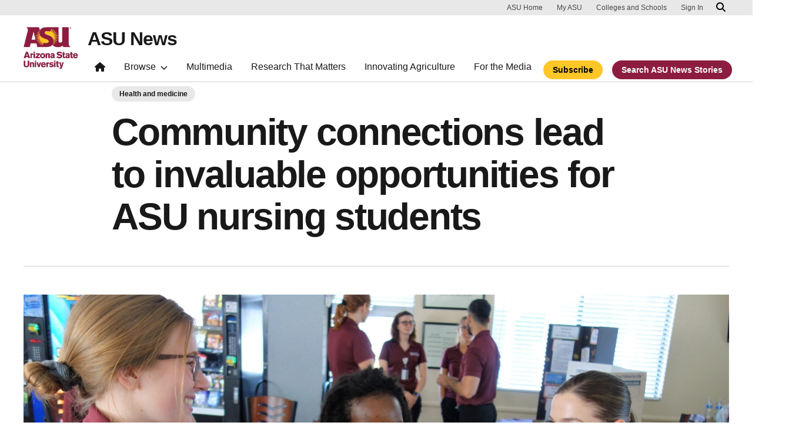

--- FILE ---
content_type: text/html; charset=UTF-8
request_url: https://news.asu.edu/20190618-community-connections-lead-invaluable-opportunities-asu-nursing-students
body_size: 12930
content:
<!DOCTYPE html>
<html lang="en" dir="ltr" prefix="og: https://ogp.me/ns#">
  <head>
    <meta charset="utf-8" />
<script>window.dataLayer = window.dataLayer || [];</script>
<script>
    // Google Tag Manager - GTM-KDWN8Z
    (function(w,d,s,l,i){w[l]=w[l]||[];w[l].push({'gtm.start':
    new Date().getTime(),event:'gtm.js'});var f=d.getElementsByTagName(s)[0],
    j=d.createElement(s),dl=l!='dataLayer'?'&amp;l='+l:'';j.async=true;j.src=
    '//www.googletagmanager.com/gtm.js?id='+i+dl;f.parentNode.insertBefore(j,f);
    })(window,document,'script','dataLayer','GTM-KDWN8Z');
</script>
<meta name="description" content="Health wasn’t something Maza Wasi ever thought about. But the young resident of Crossroads Flower, a licensed substance abuse treatment center in Phoenix, says she’s starting to become more interested in it.“I’m here to change my life and have a better life one day instead of doing drugs,” Wasi said." />
<link rel="canonical" href="https://news.asu.edu/20190618-community-connections-lead-invaluable-opportunities-asu-nursing-students" />
<meta name="msvalidate.01" content="657836F28A73675EDA691E52E47A0DB9" />
<meta name="Generator" content="Drupal 10 (https://www.drupal.org)" />
<meta name="MobileOptimized" content="width" />
<meta name="HandheldFriendly" content="true" />
<meta name="viewport" content="width=device-width, initial-scale=1.0" />
<meta name="cmsversion" content="Webspark: 2.16.5" />
<link rel="icon" href="/themes/custom/renovationcustom/favicon.ico" type="image/vnd.microsoft.icon" />
<script>window.a2a_config=window.a2a_config||{};a2a_config.callbacks=[];a2a_config.overlays=[];a2a_config.templates={};a2a_config.icon_color = "#747474,#ffffff";</script>

    <title>Community connections lead to invaluable opportunities for ASU nursing students | ASU News</title>
    <link rel="stylesheet" media="all" href="/sites/default/files/css/css__fa1f1pn3HocEcBuucKa6v8QS81RnlYphf8-n4K7Uvw.css?delta=0&amp;language=en&amp;theme=renovationcustom&amp;include=[base64]" />
<link rel="stylesheet" media="all" href="/sites/default/files/css/css_acsoN1kLpSLaF3zusf6AHHKP1ds8iH-bSq4xEwarLuU.css?delta=1&amp;language=en&amp;theme=renovationcustom&amp;include=[base64]" />
<link rel="stylesheet" media="print" href="/sites/default/files/css/css_z6lmiwJoQBRNcrjnkg5JH1qH5C-9GFh4iRauKAzOIPY.css?delta=2&amp;language=en&amp;theme=renovationcustom&amp;include=[base64]" />

    <script type="application/json" data-drupal-selector="drupal-settings-json">{"path":{"baseUrl":"\/","pathPrefix":"","currentPath":"node\/82928","currentPathIsAdmin":false,"isFront":false,"currentLanguage":"en","themeUrl":"themes\/custom\/renovationcustom"},"pluralDelimiter":"\u0003","suppressDeprecationErrors":true,"gtm":{"tagId":null,"settings":{"data_layer":"dataLayer","include_classes":false,"allowlist_classes":"google\nnonGooglePixels\nnonGoogleScripts\nnonGoogleIframes","blocklist_classes":"customScripts\ncustomPixels","include_environment":false,"environment_id":"","environment_token":""},"tagIds":["GTM-K386MCB"]},"gtag":{"tagId":"","consentMode":false,"otherIds":[],"events":[],"additionalConfigInfo":[]},"ajaxPageState":{"libraries":"[base64]","theme":"renovationcustom","theme_token":null},"ajaxTrustedUrl":[],"radioactivity":{"type":"default","endpoint":"https:\/\/news.asu.edu\/radioactivity\/emit"},"views":{"ajax_path":"\/views\/ajax","ajaxViews":{"views_dom_id:ae269b3f566d45b3e779a2c3b7bbd5ae42a854cbf0cccde773755fe093dce3eb":{"view_name":"theme_asu_news_story","view_display_id":"block_9","view_args":"82928\/1119","view_path":"\/node\/82928","view_base_path":null,"view_dom_id":"ae269b3f566d45b3e779a2c3b7bbd5ae42a854cbf0cccde773755fe093dce3eb","pager_element":"2"}}},"asu_brand":{"props":{"baseUrl":"https:\/\/news.asu.edu\/","title":"ASU News","parentOrg":"","parentOrgUrl":"","expandOnHover":0,"loginLink":"\/caslogin","logoutLink":"\/caslogout","buttons":[{"href":"\/subscribe","text":"Subscribe","color":"gold"},{"href":"\/search","text":"Search ASU News Stories","color":"maroon"}],"loggedIn":false,"userName":"","navTree":[{"href":"\/","text":"Home","items":"","buttons":"","type":"icon-home","class":"home"},{"href":"","text":"Browse","items":[[{"href":"","text":"Browse Stories by Topic","type":"heading","children":[]},{"href":"\/saf\/science-and-technology","text":"Science and Technology","type":null,"children":[]},{"href":"\/saf\/arts-humanities-and-education","text":"Arts, Humanities and Education","type":null,"children":[]},{"href":"\/saf\/entrepreneurship","text":"Business and Entrepreneurship","type":null,"children":[]},{"href":"\/saf\/health-and-medicine","text":"Health and Medicine","type":null,"children":[]},{"href":"\/saf\/environment-and-sustainability","text":"Environment and Sustainability","type":null,"children":[]}],[{"href":"\/saf\/law-journalism-and-politics","text":"Law, Journalism and Politics","type":"column break","children":[]},{"href":"\/saf\/local-national-and-global-affairs","text":"Local, National and Global Affairs","type":null,"children":[]},{"href":"\/saf\/sun-devil-community","text":"Sun Devil Community","type":null,"children":[]},{"href":"\/sports","text":"Sports","type":null,"children":[]},{"href":"\/saf\/university-news","text":"University News","type":null,"children":[]},{"href":"https:\/\/asuevents.asu.edu\/","text":"Events","type":null,"children":[]},{"href":"\/explore-stories-by-topic","text":"Explore Full List of Topics","type":"button","children":[]}],[{"href":"","text":"ASU Experts","type":"heading","children":[]},{"href":"\/interests\/expert-q-and-a","text":"Expert Q\u0026A","type":null,"children":[]},{"href":"https:\/\/newsroom.asu.edu\/experts","text":"Find an Expert","type":null,"children":[]}],[{"href":"","text":"About Us","type":"heading","children":[]},{"href":"\/subscribe","text":"Manage Subscriptions","type":null,"children":[]},{"href":"\/contact","text":"Contact Us","type":null,"children":[]},{"href":"","text":"Social Media","type":"heading","children":[]},{"href":"https:\/\/www.instagram.com\/asunewsofficial\/","text":"Instagram","type":null,"children":[]},{"href":"https:\/\/www.threads.net\/@asunewsofficial","text":"Threads","type":null,"children":[]},{"href":"https:\/\/www.youtube.com\/asunews","text":"YouTube","type":null,"children":[]}]],"buttons":""},{"href":"\/multimedia","text":"Multimedia","items":"","buttons":""},{"href":"https:\/\/news.asu.edu\/research-matters","text":"Research That Matters","items":"","buttons":""},{"href":"https:\/\/news.asu.edu\/content\/agriculture","text":"Innovating Agriculture","items":"","buttons":""},{"href":"https:\/\/newsroom.asu.edu","text":"For the Media","items":"","buttons":""}],"logo":{"alt":"Arizona State University logo","title":"ASU homepage","src":"\/profiles\/contrib\/webspark\/modules\/asu_brand\/node_modules\/@asu\/component-header-footer\/dist\/assets\/img\/arizona-state-university-logo-vertical.png","mobileSrc":"\/profiles\/contrib\/webspark\/modules\/asu_brand\/node_modules\/@asu\/component-header-footer\/dist\/assets\/img\/arizona-state-university-logo.png","brandLink":"https:\/\/www.asu.edu"},"searchUrl":"https:\/\/search.asu.edu\/search","site":"news.asu.edu"}},"is_admin":false,"user":{"uid":0,"permissionsHash":"2f9fdffcd1ac71f9949b118c76baad9a157b468eb77e0eb33a356f0a348650eb"}}</script>
<script src="/sites/default/files/js/js_s9LX53L86YkEUTCy6u02PWkUPlwKktLPZjBzcyZX-Ko.js?scope=header&amp;delta=0&amp;language=en&amp;theme=renovationcustom&amp;include=[base64]"></script>
<script src="/modules/contrib/google_tag/js/gtm.js?t9jnip"></script>
<script src="/modules/contrib/google_tag/js/gtag.js?t9jnip"></script>

            <script defer src="/libraries/fontawesome/js/all.min.js"></script>
    <script defer src="/profiles/contrib/webspark/themes/renovation/js/asuawesome.js"></script>
  </head>
  <body class="node-82928 node-type--news page-node-82928  20190618-community-connections-lead-invaluable-opportunities-asu-nursing-students">
    
    <!-- Google Tag Manager (noscript) - GTM-KDWN8Z -->
    <noscript><iframe src="//www.googletagmanager.com/ns.html?id=GTM-KDWN8Z"
    height="0" width="0" style="display:none;visibility:hidden"></iframe>
    </noscript>
    <!-- End Google Tag Manager (noscript) - GTM-KDWN8Z -->
<noscript><iframe src="https://www.googletagmanager.com/ns.html?id=GTM-K386MCB"
                  height="0" width="0" style="display:none;visibility:hidden"></iframe></noscript>

      <div class="dialog-off-canvas-main-canvas" data-off-canvas-main-canvas>
      <header>
        
  <div class="block block--renovationcustom-asubrandheader">

  
    

            
        <!-- Header component will be initialized in this container. -->
        <div id="ws2HeaderContainer"></div>
      
  </div>


  </header>
<main>
  <div class="page page-wrapper-webspark ">
    <div class="pt-5 pb-5">

              <div class="page__pre-content center-container max-size-container">
          <div class="container">
            
          </div>
        </div>
      
              <div id="skip-to-content" class="page__content center-container max-size-container">
            <div data-drupal-messages-fallback class="hidden"></div>
  <div class="block block--renovationcustom-innovation-asu-news-system-main block--system-main">

  
    

            
<article  data-history-node-id="82928" class="node news news--full" >
  
  
              <div class="layout__fixed-width">
          <div  class="bg-top bg-percent-100 max-size-container center-container bg-white">
        <div class="container">
          <div class="row">
            <div class="col-12">
              <div  class="layout__region layout__region--first">
                
  <div class="views-element-container block">

  
    

            <div>
<div class="node-body-category view js-view-dom-id-5b55469e8189cb2fb0a96611fa82a0568b846893b451ff2cab9e1158cdccc9ef view-theme-asu-news-story">
       
        
        
        
            <div class="view-content">
        
    <div>
          <a href="https://news.asu.edu/saf/health-and-medicine" class="btn btn-tag btn-gat-alt-white">Health and medicine</a>
      </div>

      </div>
      
        
        
        
        
        </div>
</div>

      
  </div>

  <div class="views-element-container block">

  
    

            <div>
<div class="node-body-title view js-view-dom-id-f6592ac076495bb278d9a7f0b6f5632405d68761a6a7c5aa6d124c73a0c5430e view-theme-asu-news-story">
       
        
        
        
            <div class="view-content">
        
    <div class="views-row">
          <h1>Community connections lead to invaluable opportunities for ASU nursing students</h1>
      </div>

      </div>
      
        
        
        
        
        </div>
</div>

      
  </div>

  <div class="views-element-container block">

  
    

            <div>
<div class="view js-view-dom-id-a9aae17305809e152f4b3435dc2245e41f136b76f2199e56ea5aee91f38975d4 view-theme-asu-news-story">
       
        
        
        
            <div class="view-content">
        
    <div class="views-row">
          <hr />
      </div>

      </div>
      
        
        
        
        
        </div>
</div>

      
  </div>

  <div class="views-element-container block">

  
    

            <div>
<div class="node-body-image view js-view-dom-id-e1813908c7b5e242a8818d86e8aaf2bcf41f5a40b17925866f630de6a07a39c3 view-theme-asu-news-story">
       
        
        
        
            <div class="view-content">
        
    <div class="views-row">
            
<img loading="lazy" src="/sites/default/files/styles/block_image_16_9_lge/public/crhealthfair.jpg?itok=b2Qnk0-c" width="1200" height="675" alt="ASU nursing students talk with a Crossroads resident during a Health Fair" title="ASU nursing students talk with a Crossroads resident during a Health Fair" class="img-fluid" />


<p class="image-caption">ASU nursing students Sienna Yturriaga (left) and Madeline Aaron (right) discuss healthy eating with Crossroads Flower resident Maza Wasi at a student-run health fair at the facility on June 11, 2019.</p>
      </div>

      </div>
      
        
        
        
        
        </div>
</div>

      
  </div>

              </div>
            </div>
          </div>
        </div>
      </div>
      </div>
<div  class="6-6 bg-top bg-percent-100 uds-flex-order-default bg-white">
  <div class="container">
    <div class="row">
              <div  class="layout__region layout__region--first col-md-6">
          
  <div class="views-element-container block">

  
    

            <div>
<div class="view js-view-dom-id-4b26599dcf885cf1e14d048e92b9d0edaee956d7c3ea5147595bfa73d4631656 view-theme-author">
       
        
        
        
            <div class="view-content">
        
    <div class="views-row">
          <div class="author-profile">
   <div class="clearfix">
      <div class="author-bio">
                       <span itemprop="author">By <a href="/users/agoodma1">Amanda Goodman</a></span> | <a href="/cdn-cgi/l/email-protection#72131f131c16135c151d1d161f131c321301075c171607"><i class="fa fa-envelope"></i></a><br />
                       <span class="small">
            <time datetime="2019-06-18T15:49:00-07:00">June 18, 2019</time>
 
          </span>
      </div>
   </div>
</div>

      </div>

      </div>
      
        
        
        
        
        </div>
</div>

      
  </div>

        </div>
                    <div  class="layout__region layout__region--second col-md-6">
          
  <div class="block">

  
    

            <span class="a2a_kit a2a_kit_size_24 addtoany_list" data-a2a-url="https://news.asu.edu/20190618-community-connections-lead-invaluable-opportunities-asu-nursing-students" data-a2a-title="Community connections lead to invaluable opportunities for ASU nursing students"><a class="a2a_dd addtoany_share" href="https://www.addtoany.com/share#url=https%3A%2F%2Fnews.asu.edu%2F20190618-community-connections-lead-invaluable-opportunities-asu-nursing-students&amp;title=Community%20connections%20lead%20to%20invaluable%20opportunities%20for%20ASU%20nursing%20students"></a><a class="a2a_button_facebook"></a><a class="a2a_button_x"></a><a class="a2a_button_linkedin"></a><a class="a2a_button_email"></a></span>

      
  </div>

        </div>
          </div>
  </div>
</div>
        <div class="layout__fixed-width">
          <div  class="bg-top bg-percent-100 max-size-container center-container bg-white">
        <div class="container">
          <div class="row">
            <div class="col-12">
              <div  class="layout__region layout__region--first">
                
  <div class="views-element-container block">

  
    

            <div>
<div class="node-editors-note view js-view-dom-id-c036382c564cb705eeb29c68cd725d918d8c8dfaf900a51e36316446871b8c99 view-theme-asu-news-story">
       
        
        
        
            <div class="view-content">
        
    <div class="views-row">
          
      </div>

      </div>
      
        
        
        
        
        </div>
</div>

      
  </div>

  <div class="views-element-container block">

  
    

            <div>
<div class="node-body view js-view-dom-id-6aa34f5f0b7ed8177051a6c78a005195b2842435f30ff560507089524f5d76c9 view-theme-asu-now-article">
       
        
        
        
            <div class="view-content">
        
    <div>
          <p><span>Health wasn’t something Maza Wasi ever thought about. But the young resident of </span><a href="https://thecrossroadsinc.org/"><span>Crossroads Flower</span></a><span>, a licensed substance abuse treatment center in Phoenix, says she’s starting to become more interested in it.</span></p><p><span>“I’m here to change my life and have a better life one day instead of doing drugs,” Wasi said.</span></p><p><span>Helping to introduce her to elements of self-care and overall wellness were eight students from </span><a href="https://nursingandhealth.asu.edu/"><span>Arizona State University’s Edson College of Nursing and Health Innovation</span></a><span>.</span></p><p><span>The cohort was at the Crossroads facility last week hosting a health fair for the residents who all are working toward recovery. It was the culmination of serious hard work on the students' part that spanned two semesters, and it paid off.</span></p><p><span>“Seeing this and having the students explain it to me was great because I learn by seeing,” Wasi said.</span></p><p><span>Over the course of the afternoon, Wasi and more than a dozen other residents stopped in to visit with the students and learn about each of the subjects, which were specifically chosen for the women.</span></p><p><span>“We focused on four topics; exercise, nutrition, sexual health and community beautification," said senior nursing student Randy Wagman.&nbsp;"We felt that these really targeted those areas that maybe Crossroads wasn’t focusing on. So we are looking at providing additional resources and information which could help them succeed here and maybe remaining sober going forward."</span></p><p><span>This event came about through community-health focused nursing courses. Students who take these </span><a href="https://webapp4.asu.edu/catalog/classlist?t=2197&amp;s=NUR&amp;n=459&amp;hon=F&amp;promod=F&amp;e=open&amp;page=1"><span>interprofessional classes</span></a><span> are tasked with identifying a group in the community who would benefit from additional education and resources around disease prevention and health promotion.</span></p><p><span>Thanks in large part to Edson College connections the cohort was able to partner and work with Crossroads — which doesn’t just open its doors to anyone — to create and host this health fair for current residents.</span></p><p><span>“ASU does provide unique opportunities in Phoenix. The relationships ASU has with not-for-profits and other organizations are great because they allow us to be able to go to these facilities and see how we can help and what we can do as nursing students,” Wagman said.</span></p><p><span>These </span><a href="https://asunow.asu.edu/20181015-asu-nursing-students-learn-and-teach-boys-and-girls-club"><span>health fairs</span></a><span> also give students the opportunity to interact with people of all different ages, backgrounds and health levels while focusing on the education aspect of nursing versus just the clinical component.</span></p><div class="glide image-carousel aligned-carousel slider-start glide--ltr glide--slider glide--swipeable" id="glide-477638" data-remove-side-background="false" data-image-auto-size="true" data-has-shadow="true" data-current-index="0">
      <div class="glide__track slider-mid" data-glide-el="track">
        <ul class="glide__slides" style="transition: transform 400ms cubic-bezier(0.165, 0.84, 0.44, 1) 0s;  transform: translate3d(48px, 0px, 0px);"><li class="glide__slide slider glide__slide--active" style="max-width:1168px;width:1168px;">
                <div class="uds-img">
                  <figure class="figure uds-figure">
                    <img src="https://news.asu.edu/sites/default/files/styles/asu_news_gallery_image/public/crhealthfairgroup.jpg?itok=7xfs78YD" class="uds-img figure-img img-fluid" alt="ASU nursing students pose for a photo after finishing up at a health fair they created and hosted at Crossroads Flower" title="ASU nursing students pose for a photo after finishing up at a health fair they created and hosted at Crossroads Flower">
                    <figcaption class="figure-caption uds-figure-caption" data-testid="image-content-container">
                      <div class="uds-caption-text">
                        <div>
                          <p class="caption"></p><p>ASU nursing students pose for a photo after wrapping up a health fair they planned and hosted at Crossroads Flower in Phoenix on June 11, 2019. Top row from left: Randy Wagman, Maranda Harrington, Katherine Barney, Jolene Fenn, Sienna Yturriaga.&nbsp;Bottom row from left: Haley Garcia, Madeline Aaron, Ying Sours.</p>
                          
                        </div>
                      </div>
                    </figcaption>
                  </figure>
                </div>
              </li><li class="glide__slide slider glide__slide--active" style="max-width:1168px;width:1168px;">
                <div class="uds-img">
                  <figure class="figure uds-figure">
                    <img src="https://news.asu.edu/sites/default/files/styles/asu_news_gallery_image/public/crexercise.jpg?itok=JyN_4zmE" class="uds-img figure-img img-fluid" alt="ASU nursing students pose with the poster they created for a health fair" title="ASU nursing students pose with the poster they created for a health fair">
                    <figcaption class="figure-caption uds-figure-caption" data-testid="image-content-container">
                      <div class="uds-caption-text">
                        <div>
                          <p class="caption"></p><p>Ying Sours and Haley Garcia pose next to the exercise poster they created for the health fair at Crossroads Flower in Phoenix on June 11, 2019.</p>
                          
                        </div>
                      </div>
                    </figcaption>
                  </figure>
                </div>
              </li><li class="glide__slide slider glide__slide--active" style="max-width:1168px;width:1168px;">
                <div class="uds-img">
                  <figure class="figure uds-figure">
                    <img src="https://news.asu.edu/sites/default/files/styles/asu_news_gallery_image/public/crsexualhealth.jpg?itok=s1vLJwSJ" class="uds-img figure-img img-fluid" alt="ASU nursing students pose with the poster they created for a health fair" title="ASU nursing students pose with the poster they created for a health fair">
                    <figcaption class="figure-caption uds-figure-caption" data-testid="image-content-container">
                      <div class="uds-caption-text">
                        <div>
                          <p class="caption"></p><p>Randy Wagman and Jolene Fenn stand next to the safe sex poster they researched and created for a health fair at Crossroads Flower in Phoenix on June 11, 2019.</p>
                          
                        </div>
                      </div>
                    </figcaption>
                  </figure>
                </div>
              </li><li class="glide__slide slider glide__slide--active" style="max-width:1168px;width:1168px;">
                <div class="uds-img">
                  <figure class="figure uds-figure">
                    <img src="https://news.asu.edu/sites/default/files/styles/asu_news_gallery_image/public/crcommunity.jpg?itok=Qhs19xo3" class="uds-img figure-img img-fluid" alt="ASU nursing students pose with the poster they created for a health fair" title="ASU nursing students pose with the poster they created for a health fair">
                    <figcaption class="figure-caption uds-figure-caption" data-testid="image-content-container">
                      <div class="uds-caption-text">
                        <div>
                          <p class="caption"></p><p>Katherine Barney and Maranda Harrington researched and created this poster focusing on community beautification for a health fair at Crossroads Flower in Phoenix on June 11, 2019.</p>
                          
                        </div>
                      </div>
                    </figcaption>
                  </figure>
                </div>
              </li><li class="glide__slide slider glide__slide--active" style="max-width:1168px;width:1168px;">
                <div class="uds-img">
                  <figure class="figure uds-figure">
                    <img src="https://news.asu.edu/sites/default/files/styles/asu_news_gallery_image/public/crmaza.jpg?itok=GzaRVTlB" class="uds-img figure-img img-fluid" alt="ASU nursing students pose with the poster they created for a health fair" title="ASU nursing students pose with the poster they created for a health fair">
                    <figcaption class="figure-caption uds-figure-caption" data-testid="image-content-container">
                      <div class="uds-caption-text">
                        <div>
                          <p class="caption"></p><p>ASU nursing students Sienna Yturriaga (left) and Madeline Aaron (right) discuss healthy eating with Crossroads Flower resident Maza Wasi at a student-run health fair at the facility on June 11, 2019.</p>
                          
                        </div>
                      </div>
                    </figcaption>
                  </figure>
                </div>
              </li></ul></div><div role="group" class="glide__bullets" data-glide-el="controls[nav]" data-testid="bullets-container"><button type="button" class="glide__bullet  glide__bullet--active" data-glide-dir="=0" aria-label="Slide view 0"></button><button type="button" class="glide__bullet  glide__bullet--active" data-glide-dir="=1" aria-label="Slide view 1"></button><button type="button" class="glide__bullet  glide__bullet--active" data-glide-dir="=2" aria-label="Slide view 2"></button><button type="button" class="glide__bullet  glide__bullet--active" data-glide-dir="=3" aria-label="Slide view 3"></button><button type="button" class="glide__bullet  glide__bullet--active" data-glide-dir="=4" aria-label="Slide view 4"></button></div><div class="glide__arrows" data-glide-el="controls" data-testid="arrows-container">
      <button class="glide__arrow glide__arrow--left" data-glide-dir="&lt;" aria-label="Previous slide">
        <span class="fas fa-chevron-left arrow-icon"></span>
      </button>
      <button class="glide__arrow glide__arrow--right" data-glide-dir="&gt;" aria-label="Next slide">
        <span class="fas fa-chevron-right arrow-icon"></span>
      </button>
    </div>
  </div><script data-cfasync="false" src="/cdn-cgi/scripts/5c5dd728/cloudflare-static/email-decode.min.js"></script><script src="/libraries/glidejs--glide/dist/glide.min.js"></script>
<script>
  window.addEventListener('load', function () {
    var options = {
      type: 'carousel',
      startAt: 0,
      perView: 2,
      focusAt: 'center',
      peek: 10,
      breakpoints: {
        800: {
          perView: 1
        },
        480: {
          perView: 1
        }
      }
    }
    var sliders = document.querySelectorAll('#glide-477638');
    for (var i = 0; i < sliders.length; i++) {
      var glide = new Glide(sliders[i], options);
      glide.mount();
    }
  });
</script><p><span>Or as Wagman put it, it’s a return to the root of nursing, and it's quite rewarding.</span></p><p><span>“The basis of nursing is to promote health and prevent disease and really that begins with the community and doing community-centered interventions and that’s where prevention begins as well. So thanks to this class, we get to see what we need to do to get those prevention measures out there to keep people healthier.”</span></p><p><span>The women of Crossroads who attended the health fair offered high praise for the students' efforts to make the event interactive, informative and for taking an interest in Crossroads to begin with.</span></p><p><span>“What they’re doing is important and it's helping the community. It’s giving back, paying it forward I would say. I appreciate them coming out, they’ve been awesome,” said Crossroads resident Stephanie (last name withheld).</span></p><p><span>“This is amazing and it makes me feel like they do care about others. You know this is beyond just a school project,” Wasi said.</span></p>
      </div>

      </div>
      
        
        
        
        
        </div>
</div>

      
  </div>

  <div class="views-element-container block">

  
    

            <div>
<div class="node-body view js-view-dom-id-ef9e7aa8a6d85e3573357a46c80380b0b752f8c39925f74ae8fb4c8bf7218ed6 view-theme-asu-news-story">
       
        
        
        
            <div class="view-content">
        
    <div class="views-row">
          
      </div>

      </div>
      
        
        
        
        
        </div>
</div>

      
  </div>

  <div class="views-element-container block">

  
    

            <div>
<div class="node-body-categories view js-view-dom-id-4033629b997bd6ba44048fb3738fafc4487b379485bc2b15d922069ae78c1c1c view-theme-asu-news-story">
       
        
        
        
            <div class="view-content">
        
    <div>
          <a href="https://news.asu.edu/locations/downtown-phoenix-campus" class="btn btn-tag btn-gat-alt-white">Downtown Phoenix campus</a> <a href="https://news.asu.edu/interests/healthy-living" class="btn btn-tag btn-gat-alt-white">Healthy Living</a> <a href="https://news.asu.edu/constituent-type/community" class="btn btn-tag btn-gat-alt-white">Community</a> <a href="https://news.asu.edu/saf/health-and-medicine" class="btn btn-tag btn-gat-alt-white">Health and medicine</a> <a href="https://news.asu.edu/constituent-type/students" class="btn btn-tag btn-gat-alt-white">Students</a> <a href="https://news.asu.edu/interests/health-care" class="btn btn-tag btn-gat-alt-white">Health care</a> <a href="https://news.asu.edu/college-unit/college-nursing-and-health-innovation" class="btn btn-tag btn-gat-alt-white">Edson College of Nursing and Health Innovation</a> <a href="https://news.asu.edu/interests/nursing" class="btn btn-tag btn-gat-alt-white">Nursing</a>
      </div>

      </div>
      
        
        
        
        
        </div>
</div>

      
  </div>

  <div class="views-element-container block">

  
    

            <div>
<div class="view js-view-dom-id-93adb6989343c523b6e1ebbae39ea83d82d8f11311b87af874e6d1944cc8d6cb view-theme-asu-news-story">
       
        
        
        
            <div class="view-content">
        
    <div>
          <div class="formatted-text">
      <div class="uds-highlighted-heading">
         <h3><span class="highlight-gold">More Health and medicine</span></h3>
      </div>
      <p>&nbsp;</p>
</div>
      </div>

      </div>
      
        
        
        
        
        </div>
</div>

      
  </div>

  <div class="views-element-container block">

  
    

            <div>
<div class="view js-view-dom-id-ae269b3f566d45b3e779a2c3b7bbd5ae42a854cbf0cccde773755fe093dce3eb view-theme-asu-news-story">
       
        
        
        
            <div class="view-content">
        <div id="views-bootstrap-theme-asu-news-story-block-9"  class="grid views-view-grid row">
          <div class="col-xs-12 col-sm-12 col-md-12 col-lg-4">    <div class="card card-story">
         <img class="card-img-top" src="/sites/default/files/styles/block_image_16_9_med/public/2026-01/iStock-1338738955.jpg?itok=OAJ0d3lL" alt="A Black adolescent girl sits crosslegged on the floor in front of lockers with her head in her hands" title="">
        <div class="card-header">
            <h3 class="card-title">Genetics play strong influence in mental health of adolescents who face discrimination</h3>
        </div>
        <div class="card-body">
            <p class="card-text">Understanding the origins of mental health problems such as depression, anxiety and aggressive or rule-breaking behaviors can…</p>
        </div>
        <div class="card-event-details">
                  <div class="card-event-icons">
                      <div><span class="far fa-calendar-check"></i></div>
                      <div><time datetime="2026-01-23T10:33:08-07:00">January 23, 2026</time>
</div>
                  </div>
         </div>
        <div class="card-buttons">
            <div class="card-button">
                <a href="/20260123-health-and-medicine-genetics-play-strong-influence-mental-health-adolescents-who-face " class="btn btn-gold" data-ga="Default button" data-ga-name="onclick" data-ga-event="link" data-ga-action="click" data-ga-type="internal link" data-ga-region="main content" data-ga-section="Read this story">Read this story</a>
            </div>
        </div>
        <div class="card-tags">
            <a href="https://news.asu.edu/interests/healthy-living" class="btn btn-tag btn-gat-alt-white  category-link">Healthy Living</a> <a href="https://news.asu.edu/interests/neuroscience" class="btn btn-tag btn-gat-alt-white  category-link">Neuroscience</a> <a href="https://news.asu.edu/interests/psychology" class="btn btn-tag btn-gat-alt-white  category-link">Psychology</a> <a href="https://news.asu.edu/interests/science" class="btn btn-tag btn-gat-alt-white  category-link">Science</a> <a href="https://news.asu.edu/interests/research" class="btn btn-tag btn-gat-alt-white  category-link">Research</a>
        </div>
    </div></div>
          <div class="col-xs-12 col-sm-12 col-md-12 col-lg-4">    <div class="card card-story">
         <img class="card-img-top" src="/sites/default/files/styles/block_image_16_9_med/public/2026-01/iStock-1625851354.jpg?itok=M8ATV8YN" alt="A person in gray jeans and a green hoodie seats in a chair across from a woman in an orange blazer and khakis holding a notebook" title="">
        <div class="card-header">
            <h3 class="card-title">ASU Counselor Training Center expands to Polytechnic campus</h3>
        </div>
        <div class="card-body">
            <p class="card-text">Accessibility is central to the mission of the&nbsp;Counselor Training Center at Arizona State University, so when an opportunity…</p>
        </div>
        <div class="card-event-details">
                  <div class="card-event-icons">
                      <div><span class="far fa-calendar-check"></i></div>
                      <div><time datetime="2026-01-21T15:12:11-07:00">January 21, 2026</time>
</div>
                  </div>
         </div>
        <div class="card-buttons">
            <div class="card-button">
                <a href="/20260121-university-news-asu-counselor-training-center-opens-second-clinic-polytechnic-campus " class="btn btn-gold" data-ga="Default button" data-ga-name="onclick" data-ga-event="link" data-ga-action="click" data-ga-type="internal link" data-ga-region="main content" data-ga-section="Read this story">Read this story</a>
            </div>
        </div>
        <div class="card-tags">
            <a href="https://news.asu.edu/interests/community-service" class="btn btn-tag btn-gat-alt-white  category-link">Community service</a> <a href="https://news.asu.edu/interests/psychology" class="btn btn-tag btn-gat-alt-white  category-link">Psychology</a> <a href="https://news.asu.edu/interests/career-development" class="btn btn-tag btn-gat-alt-white  category-link">Career development</a>
        </div>
    </div></div>
          <div class="col-xs-12 col-sm-12 col-md-12 col-lg-4">    <div class="card card-story">
         <img class="card-img-top" src="/sites/default/files/styles/block_image_16_9_med/public/2026-01/20260113%20Dr.%20Jay%20Bhattacharya%20523.jpg?h=482aee0f&amp;itok=DG_3hZTh" alt="A man in a suit gestures as he talks in a conference room" title="">
        <div class="card-header">
            <h3 class="card-title">NIH director’s visit focuses on ASU’s health research, education</h3>
        </div>
        <div class="card-body">
            <p class="card-text">Dr. Jay Bhattacharya, the director of the National Institutes of Health, was having a conversation one day recently with a…</p>
        </div>
        <div class="card-event-details">
                  <div class="card-event-icons">
                      <div><span class="far fa-calendar-check"></i></div>
                      <div><time datetime="2026-01-16T09:00:15-07:00">January 16, 2026</time>
</div>
                  </div>
         </div>
        <div class="card-buttons">
            <div class="card-button">
                <a href="/20260116-health-and-medicine-nih-directors-visit-focuses-asus-health-research-education " class="btn btn-gold" data-ga="Default button" data-ga-name="onclick" data-ga-event="link" data-ga-action="click" data-ga-type="internal link" data-ga-region="main content" data-ga-section="Read this story">Read this story</a>
            </div>
        </div>
        <div class="card-tags">
            <a href="https://news.asu.edu/interests/healthy-living" class="btn btn-tag btn-gat-alt-white  category-link">Healthy Living</a> <a href="https://news.asu.edu/interests/health-care" class="btn btn-tag btn-gat-alt-white  category-link">Health care</a>
        </div>
    </div></div>
    </div>

      </div>
      
            
    
  <div class="d-none d-lg-block">
    <nav class="my-4" role="navigation" aria-labelledby="pagination-heading">
    <h4 id="pagination-heading" class="visually-hidden">Pagination</h4>
          <ul class="pagination pager__items js-pager__items justify-content-center">
                                                      
                    <li class="page-item pager__item is-active active ">
                                          <a
            href="?page=%2C%2C0"
            title="Current page"
            class="page-link"
            data-ga-event="select"
            data-ga-action="click"
            data-ga-name="onclick"
            data-ga-type="pagination"
            data-ga-region="main content"
            data-ga-section="pagination"
            data-ga-text="page 1">
            <span class="visually-hidden">
              Current page
            </span>1</a>
        </li>
              <li class="page-item pager__item ">
                                          <a
            href="?page=%2C%2C1"
            title="Go to page 2"
            class="page-link"
            data-ga-event="select"
            data-ga-action="click"
            data-ga-name="onclick"
            data-ga-type="pagination"
            data-ga-region="main content"
            data-ga-section="pagination"
            data-ga-text="page 2">
            <span class="visually-hidden">
              Page
            </span>2</a>
        </li>
              <li class="page-item pager__item ">
                                          <a
            href="?page=%2C%2C2"
            title="Go to page 3"
            class="page-link"
            data-ga-event="select"
            data-ga-action="click"
            data-ga-name="onclick"
            data-ga-type="pagination"
            data-ga-region="main content"
            data-ga-section="pagination"
            data-ga-text="page 3">
            <span class="visually-hidden">
              Page
            </span>3</a>
        </li>
              <li class="page-item pager__item ">
                                          <a
            href="?page=%2C%2C3"
            title="Go to page 4"
            class="page-link"
            data-ga-event="select"
            data-ga-action="click"
            data-ga-name="onclick"
            data-ga-type="pagination"
            data-ga-region="main content"
            data-ga-section="pagination"
            data-ga-text="page 4">
            <span class="visually-hidden">
              Page
            </span>4</a>
        </li>
                                                

      
                                      <li class="page-item">
            <a
              href="?page=%2C%2C1"
              title="Go to next page"
              rel="next"
              class="page-link page-link-icon"
              data-ga-event="select"
              data-ga-action="click"
              data-ga-name="onclick"
              data-ga-type="pagination"
              data-ga-region="main content"
              data-ga-section="pagination"
              data-ga-text="next">
            </a>
          </li>
            </ul>
  </nav>
  </div>

  <div class="d-lg-none">
    <nav class="my-4" role="navigation" aria-labelledby="pagination-heading">
    <h4 id="pagination-heading" class="visually-hidden">Pagination</h4>
          <ul class="pagination pager__items js-pager__items justify-content-center">
                                                      
                    <li class="page-item pager__item is-active active ">
                                          <a
            href="?page=%2C%2C0"
            title="Current page"
            class="page-link"
            data-ga-event="select"
            data-ga-action="click"
            data-ga-name="onclick"
            data-ga-type="pagination"
            data-ga-region="main content"
            data-ga-section="pagination"
            data-ga-text="page 1">
            <span class="visually-hidden">
              Current page
            </span>1</a>
        </li>
              <li class="page-item pager__item ">
                                          <a
            href="?page=%2C%2C1"
            title="Go to page 2"
            class="page-link"
            data-ga-event="select"
            data-ga-action="click"
            data-ga-name="onclick"
            data-ga-type="pagination"
            data-ga-region="main content"
            data-ga-section="pagination"
            data-ga-text="page 2">
            <span class="visually-hidden">
              Page
            </span>2</a>
        </li>
              <li class="page-item pager__item ">
                                          <a
            href="?page=%2C%2C2"
            title="Go to page 3"
            class="page-link"
            data-ga-event="select"
            data-ga-action="click"
            data-ga-name="onclick"
            data-ga-type="pagination"
            data-ga-region="main content"
            data-ga-section="pagination"
            data-ga-text="page 3">
            <span class="visually-hidden">
              Page
            </span>3</a>
        </li>
                                                    <li class="page-item elipses" role="presentation"><span class="page-link">&hellip;</span></li>
          <li class="page-item pager__item">
            <a
              href="?page=%2C%2C3"
              title="Go to last page"
              class="page-link"
              data-ga-event="select"
              data-ga-action="click"
              data-ga-name="onclick"
              data-ga-type="pagination"
              data-ga-region="main content"
              data-ga-section="pagination"
              data-ga-text="4">
              4
            </a>
          </li>
              

      
                                      <li class="page-item">
            <a
              href="?page=%2C%2C1"
              title="Go to next page"
              rel="next"
              class="page-link page-link-icon"
              data-ga-event="select"
              data-ga-action="click"
              data-ga-name="onclick"
              data-ga-type="pagination"
              data-ga-region="main content"
              data-ga-section="pagination"
              data-ga-text="next">
            </a>
          </li>
            </ul>
  </nav>
  </div>

      
        
        
        
        </div>
</div>

      
  </div>

              </div>
            </div>
          </div>
        </div>
      </div>
      </div>

  </article>


      
  </div>


        </div>
          </div>
  </div>
</main>
  <footer class="page__footer" id="asu-footer" role="contentinfo">
      
  <div class="block block--renovationcustom-asufooter">

  
    

              <div class="wrapper" id="wrapper-endorsed-footer">
    <div class="container" id="endorsed-footer">
      <div class="row">
        <div class="col-md" id="endorsed-logo">
                      <a
              href="https://www.asu.edu"
              data-ga-footer-type="internal link"
              data-ga-footer-section="primary footer"
              data-ga-footer="asu logo"
              data-ga-footer-component=""
            >
              <img
                src="/profiles/contrib/webspark/modules/asu_footer/img/ASU-EndorsedLogo.png"
                loading="lazy" height="192" width="692"
                alt="Arizona State University."
              />
            </a>
                  </div>
        <div class="col-md" id="social-media">
          <nav class="nav" aria-label="Social Media">
                                                  <a
                class="nav-link"
                href="https://www.instagram.com/asunewsofficial"
                data-ga-footer-type="external link"
                data-ga-footer-section="primary footer"
                data-ga-footer="instagram icon"
                data-ga-footer-component=""
              >
                <span title="Instagram Social Media Icon" class="fab fa-instagram-square"></span>
              </a>
                                      <a
                class="nav-link"
                href="https://www.youtube.com/asunews"
                data-ga-footer-type="external link"
                data-ga-footer-section="primary footer"
                data-ga-footer="youtube icon"
                data-ga-footer-component=""
              >
                <span title="YouTube Social Media Icon" class="fab fa-youtube-square"></span>
              </a>
                                  </nav>
        </div>
      </div>
    </div>
  </div>

  <div class="wrapper" id="wrapper-footer-columns">
    <div class="container" id="footer-columns">
      <div class="row">
        <div class="col-xl" id="info-column">
          <div class="h5">ASU News</div>
                      <p class="contact-link">
            <a
              data-ga-footer-type="internal link"
              data-ga-footer-region="footer"
              data-ga-footer-section="primary footer"
              data-ga-footer="Contact ASU News"
              data-ga-footer-component="ASU News"
              href="/contact">Contact ASU News</a></p>
                                <p class="contribute-button">
            <a
              data-ga-footer-type="internal link"
              data-ga-footer-region="footer"
              data-ga-footer-section="primary footer"
              data-ga-footer="Manage subscriptions"
              data-ga-footer-component="ASU News"
              href="/subscribe" class="btn btn-small btn-gold">Manage subscriptions</a></p>
                  </div>
                <div class="col-xl flex-footer">
          <div class="card accordion-item desktop-disable-xl">
                      <div class="accordion-header">
              <div class="h5">
                <a
                  id="footlink-header-second-1"
                  class="collapsed"
                  data-bs-toggle="collapse"
                  data-ga-footer-type="internal link"
                  data-ga-footer-region="footer"
                  data-ga-footer-section="primary footer"
                  data-ga-footer-component=""
                  data-ga-footer="ASU News"
                  href="#footlink-second-1"
                  role="button"
                  aria-expanded="false"
                  aria-controls="footlink-second-1"
                >
                  ASU News
                  <span class="fas fa-chevron-up"></span>
                </a>
              </div>
            </div>
            <div
              id="footlink-second-1"
              role="region"
              class="collapse accordion-body">
                                                        <a href="https://newsroom.asu.edu"
                  class="nav-link"
                  data-ga-footer-type="internal link"
                  data-ga-footer-region="footer"
                  data-ga-footer-section="primary footer"
                  data-ga-footer="Media Relations"
                  data-ga-footer-component="ASU News"
                  >Media Relations</a>
                                                        <a href="/saf/science-and-technology"
                  class="nav-link"
                  data-ga-footer-type="internal link"
                  data-ga-footer-region="footer"
                  data-ga-footer-section="primary footer"
                  data-ga-footer="Science and Technology"
                  data-ga-footer-component="ASU News"
                  >Science and Technology</a>
                                                        <a href="/saf/arts-humanities-and-education"
                  class="nav-link"
                  data-ga-footer-type="internal link"
                  data-ga-footer-region="footer"
                  data-ga-footer-section="primary footer"
                  data-ga-footer="Arts, Humanities and Education"
                  data-ga-footer-component="ASU News"
                  >Arts, Humanities and Education</a>
                                                        <a href="/saf/entrepreneurship"
                  class="nav-link"
                  data-ga-footer-type="internal link"
                  data-ga-footer-region="footer"
                  data-ga-footer-section="primary footer"
                  data-ga-footer="Business and Entrepreneurship"
                  data-ga-footer-component="ASU News"
                  >Business and Entrepreneurship</a>
                                                        <a href="/saf/health-and-medicine"
                  class="nav-link"
                  data-ga-footer-type="internal link"
                  data-ga-footer-region="footer"
                  data-ga-footer-section="primary footer"
                  data-ga-footer="Health and Medicine"
                  data-ga-footer-component="ASU News"
                  >Health and Medicine</a>
                                                        <a href="/saf/environment-and-sustainability"
                  class="nav-link"
                  data-ga-footer-type="internal link"
                  data-ga-footer-region="footer"
                  data-ga-footer-section="primary footer"
                  data-ga-footer="Environment and Sustainability"
                  data-ga-footer-component="ASU News"
                  >Environment and Sustainability</a>
                                                        <a href="/saf/law-journalism-and-politics"
                  class="nav-link"
                  data-ga-footer-type="internal link"
                  data-ga-footer-region="footer"
                  data-ga-footer-section="primary footer"
                  data-ga-footer="Law, Journalism and Politics"
                  data-ga-footer-component="ASU News"
                  >Law, Journalism and Politics</a>
                                                        <a href="/saf/local-national-and-global-affairs"
                  class="nav-link"
                  data-ga-footer-type="internal link"
                  data-ga-footer-region="footer"
                  data-ga-footer-section="primary footer"
                  data-ga-footer="Local, National and Global Affairs"
                  data-ga-footer-component="ASU News"
                  >Local, National and Global Affairs</a>
                                                        <a href="/saf/sun-devil-community"
                  class="nav-link"
                  data-ga-footer-type="internal link"
                  data-ga-footer-region="footer"
                  data-ga-footer-section="primary footer"
                  data-ga-footer="Sun Devil Community"
                  data-ga-footer-component="ASU News"
                  >Sun Devil Community</a>
                                                        <a href="/saf/university-news"
                  class="nav-link"
                  data-ga-footer-type="internal link"
                  data-ga-footer-region="footer"
                  data-ga-footer-section="primary footer"
                  data-ga-footer="University News"
                  data-ga-footer-component="ASU News"
                  >University News</a>
                                      </div>
                    </div>
        </div>
                <div class="col-xl flex-footer">
          <div class="card accordion-item desktop-disable-xl">
                      <div class="accordion-header">
              <div class="h5">
                <a
                  id="footlink-header-third-1"
                  class="collapsed"
                  data-bs-toggle="collapse"
                  data-ga-footer-type="internal link"
                  data-ga-footer-region="footer"
                  data-ga-footer-section="primary footer"
                  data-ga-footer-component=""
                  data-ga-footer="University"
                  href="#footlink-third-1"
                  role="button"
                  aria-expanded="false"
                  aria-controls="footlink-third-1"
                >
                  University
                  <span class="fas fa-chevron-up"></span>
                </a>
              </div>
            </div>
            <div
              id="footlink-third-1"
              role="region"
              class="collapse accordion-body">
                                                        <a href="https://students.asu.edu/apply"
                  class="nav-link"
                  data-ga-footer-type="internal link"
                  data-ga-footer-region="footer"
                  data-ga-footer-section="primary footer"
                  data-ga-footer="Admissions"
                  data-ga-footer-component="University"
                  >Admissions</a>
                                                        <a href="https://students.asu.edu/financialaid"
                  class="nav-link"
                  data-ga-footer-type="internal link"
                  data-ga-footer-region="footer"
                  data-ga-footer-section="primary footer"
                  data-ga-footer="Financial Aid"
                  data-ga-footer-component="University"
                  >Financial Aid</a>
                                                        <a href="https://president.asu.edu/"
                  class="nav-link"
                  data-ga-footer-type="internal link"
                  data-ga-footer-region="footer"
                  data-ga-footer-section="primary footer"
                  data-ga-footer="President&#039;s Office"
                  data-ga-footer-component="University"
                  >President&#039;s Office</a>
                                                        <a href="http://www.asu.edu/about"
                  class="nav-link"
                  data-ga-footer-type="internal link"
                  data-ga-footer-region="footer"
                  data-ga-footer-section="primary footer"
                  data-ga-footer="About ASU"
                  data-ga-footer-component="University"
                  >About ASU</a>
                                                        <a href="https://www.asu.edu"
                  class="nav-link"
                  data-ga-footer-type="internal link"
                  data-ga-footer-region="footer"
                  data-ga-footer-section="primary footer"
                  data-ga-footer="ASU Home"
                  data-ga-footer-component="University"
                  >ASU Home</a>
                                                        <a href="https://cfo.asu.edu/alerts-and-advisories-faqs"
                  class="nav-link"
                  data-ga-footer-type="internal link"
                  data-ga-footer-region="footer"
                  data-ga-footer-section="primary footer"
                  data-ga-footer="Emergency"
                  data-ga-footer-component="University"
                  >Emergency</a>
                                      </div>
                    </div>
        </div>
                <div class="col-xl flex-footer">
          <div class="card accordion-item desktop-disable-xl">
                      <div class="accordion-header">
              <div class="h5">
                <a
                  id="footlink-header-fourth-1"
                  class="collapsed"
                  data-bs-toggle="collapse"
                  data-ga-footer-type="internal link"
                  data-ga-footer-region="footer"
                  data-ga-footer-section="primary footer"
                  data-ga-footer-component=""
                  data-ga-footer="Events"
                  href="#footlink-fourth-1"
                  role="button"
                  aria-expanded="false"
                  aria-controls="footlink-fourth-1"
                >
                  Events
                  <span class="fas fa-chevron-up"></span>
                </a>
              </div>
            </div>
            <div
              id="footlink-fourth-1"
              role="region"
              class="collapse accordion-body">
                                                        <a href="https://asuevents.asu.edu/"
                  class="nav-link"
                  data-ga-footer-type="internal link"
                  data-ga-footer-region="footer"
                  data-ga-footer-section="primary footer"
                  data-ga-footer="ASU Events"
                  data-ga-footer-component="Events"
                  >ASU Events</a>
                                                        <a href="https://thesundevils.com"
                  class="nav-link"
                  data-ga-footer-type="internal link"
                  data-ga-footer-region="footer"
                  data-ga-footer-section="primary footer"
                  data-ga-footer="Athletics"
                  data-ga-footer-component="Events"
                  >Athletics</a>
                                      </div>
                    </div>
        </div>
              </div>
    </div>
  </div>

<div class="wrapper" id="wrapper-footer-innovation">
  <div class="container" id="footer-innovation">
    <div class="row">
      <div class="col">
        <div class="d-flex footer-innovation-links">
          <nav class="nav" aria-label="University Services">
            <a
              class="nav-link"
              href="https://www.asu.edu/about/locations-maps"
              data-ga-footer-type="internal link"
              data-ga-footer-section="secondary footer"
              data-ga-footer="maps and locations"
              data-ga-footer-component=""
            >Maps and Locations</a>
            <a
              class="nav-link"
              href="https://cfo.asu.edu/applicant"
              data-ga-footer-type="internal link"
              data-ga-footer-section="secondary footer"
              data-ga-footer="jobs"
              data-ga-footer-component=""
            >Jobs</a>
            <a
              class="nav-link"
              href="https://search.asu.edu/?search-tabs=web_dir_faculty_staff"
              data-ga-footer-type="internal link"
              data-ga-footer-section="secondary footer"
              data-ga-footer="directory"
              data-ga-footer-component=""
            >Directory</a>
            <a
              class="nav-link"
              href="https://www.asu.edu/about/contact"
              data-ga-footer-type="internal link"
              data-ga-footer-section="secondary footer"
              data-ga-footer="contact asu"
              data-ga-footer-component=""
            >Contact ASU</a>
            <a
              class="nav-link"
              href="https://my.asu.edu"
              data-ga-footer-type="internal link"
              data-ga-footer-section="secondary footer"
              data-ga-footer="my asu"
              data-ga-footer-component=""
            >My ASU</a>
          </nav>
          <a
            class="img-link"
            href="https://www.asu.edu/rankings"
            data-ga-footer-type="internal link"
            data-ga-footer-section="secondary footer"
            data-ga-footer="#1 in the u.s. for innovation"
            data-ga-footer-component=""
          >
            <img src="/profiles/contrib/webspark/modules/asu_footer/img/footer-rank.png" loading="lazy" height="105" width="640" alt="Repeatedly ranked #1 on 30+ lists in the last 3 years">
          </a>
        </div>
      </div>
    </div>
  </div>
</div>

<div class="wrapper" id="wrapper-footer-colophon">
  <div class="container" id="footer-colophon">
    <div class="row">
      <div class="col">
        <div class="footer-legal-links">
          <nav class="nav colophon" aria-label="University Legal and Compliance">
            <a
              class="nav-link"
              href="https://www.asu.edu/about/copyright-trademark"
              data-ga-footer-type="internal link"
              data-ga-footer-section="tertiary footer"
              data-ga-footer="copyright and trademark"
              data-ga-footer-component=""
            >Copyright and Trademark</a>
            <a
              class="nav-link"
              href="https://accessibility.asu.edu/report"
              data-ga-footer-type="internal link"
              data-ga-footer-section="tertiary footer"
              data-ga-footer="accessibility"
              data-ga-footer-component=""
            >Accessibility</a>
            <a
              class="nav-link"
              href="https://www.asu.edu/about/privacy"
              data-ga-footer-type="internal link"
              data-ga-footer-section="tertiary footer"
              data-ga-footer="privacy"
              data-ga-footer-component=""
            >Privacy</a>
            <a
              class="nav-link"
              href="https://www.asu.edu/about/terms-of-use"
              data-ga-footer-type="internal link"
              data-ga-footer-section="tertiary footer"
              data-ga-footer="terms of use"
              data-ga-footer-component=""
            >Terms of Use</a>
            <a
              class="nav-link"
              href="https://www.asu.edu/emergency"
              data-ga-footer-type="internal link"
              data-ga-footer-section="tertiary footer"
              data-ga-footer="emergency"
              data-ga-footer-component=""
            >Emergency</a>
          </nav>
        </div>
      </div>
    </div>
  </div>
</div>

      
  </div>


  </footer>

  </div>

    
    <script src="/sites/default/files/js/js_1Nde5uKLYgYV7Xal2_PdRBdHB5KbqeZgVIiauP70m8c.js?scope=footer&amp;delta=0&amp;language=en&amp;theme=renovationcustom&amp;include=[base64]"></script>
<script src="https://static.addtoany.com/menu/page.js" defer></script>
<script src="/sites/default/files/js/js_BAbaWr38ATU88CIvetKIEyn4LV4FjLygCb8-G2M9GnE.js?scope=footer&amp;delta=2&amp;language=en&amp;theme=renovationcustom&amp;include=[base64]"></script>

  <script defer src="https://static.cloudflareinsights.com/beacon.min.js/vcd15cbe7772f49c399c6a5babf22c1241717689176015" integrity="sha512-ZpsOmlRQV6y907TI0dKBHq9Md29nnaEIPlkf84rnaERnq6zvWvPUqr2ft8M1aS28oN72PdrCzSjY4U6VaAw1EQ==" data-cf-beacon='{"rayId":"9c76175b188c7929","version":"2025.9.1","serverTiming":{"name":{"cfExtPri":true,"cfEdge":true,"cfOrigin":true,"cfL4":true,"cfSpeedBrain":true,"cfCacheStatus":true}},"token":"277cfcd0c61a45a28a0965fee3339e35","b":1}' crossorigin="anonymous"></script>
<script>(function(){function c(){var b=a.contentDocument||a.contentWindow.document;if(b){var d=b.createElement('script');d.innerHTML="window.__CF$cv$params={r:'9c76175b188c7929',t:'MTc2OTk5NzU4OC4wMDAwMDA='};var a=document.createElement('script');a.nonce='';a.src='/cdn-cgi/challenge-platform/scripts/jsd/main.js';document.getElementsByTagName('head')[0].appendChild(a);";b.getElementsByTagName('head')[0].appendChild(d)}}if(document.body){var a=document.createElement('iframe');a.height=1;a.width=1;a.style.position='absolute';a.style.top=0;a.style.left=0;a.style.border='none';a.style.visibility='hidden';document.body.appendChild(a);if('loading'!==document.readyState)c();else if(window.addEventListener)document.addEventListener('DOMContentLoaded',c);else{var e=document.onreadystatechange||function(){};document.onreadystatechange=function(b){e(b);'loading'!==document.readyState&&(document.onreadystatechange=e,c())}}}})();</script><script defer src="https://static.cloudflareinsights.com/beacon.min.js/vcd15cbe7772f49c399c6a5babf22c1241717689176015" integrity="sha512-ZpsOmlRQV6y907TI0dKBHq9Md29nnaEIPlkf84rnaERnq6zvWvPUqr2ft8M1aS28oN72PdrCzSjY4U6VaAw1EQ==" data-cf-beacon='{"rayId":"9c76175b188c7929","version":"2025.9.1","serverTiming":{"name":{"cfExtPri":true,"cfEdge":true,"cfOrigin":true,"cfL4":true,"cfSpeedBrain":true,"cfCacheStatus":true}},"token":"e64fdfc25a574723a13d1f77e07bc18c","b":1}' crossorigin="anonymous"></script>
</body>
</html>
